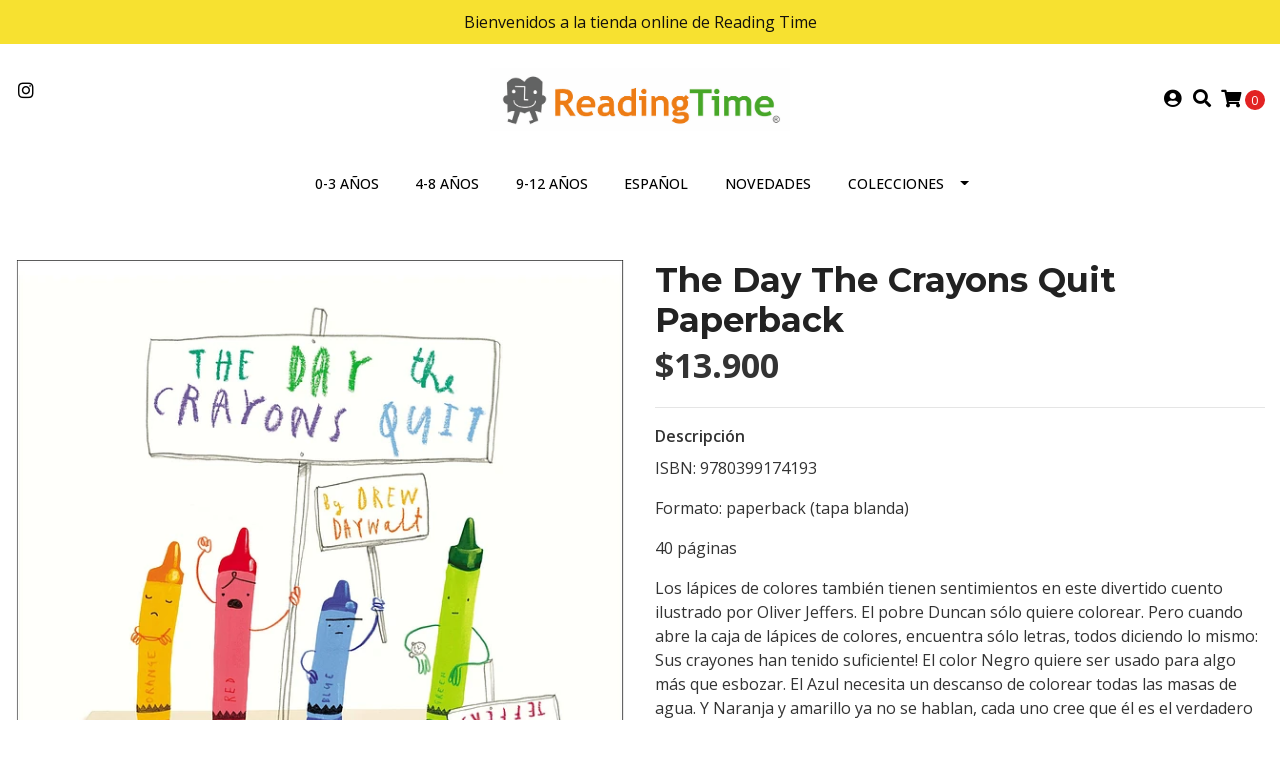

--- FILE ---
content_type: text/html; charset=utf-8
request_url: https://www.readingtime.cl/the-day-the-crayons-quit-paperback
body_size: 11568
content:
<!DOCTYPE html>
<!--[if IE 9]><html class="lt-ie10" lang="en" > <![endif]-->
<html class="no-js" lang="es-CL" xmlns="http://www.w3.org/1999/xhtml"> <!--<![endif]-->
<head>
  <title>The Day The Crayons Quit by Oliver Jeffers</title>
  <meta http-equiv="Content-Type" content="text/html; charset=utf-8" />
  <meta name="description" content="En Reading Time tenemos todos los libros del super ventas Oliver Jeffers, nos encantan sus historias y sus ilustraciones. Son perfectos para iniciar en la lectura en inglés a los niños preescolares." />
  <meta name="robots" content="follow, all" />

  <!-- Set the viewport width to device width for mobile -->
  <meta name="viewport" content="width=device-width, initial-scale=1.0" />

  <!-- Facebook Meta tags for Product -->
<meta property="fb:app_id" content="283643215104248" />

  <meta property="og:title" content="The Day The Crayons Quit Paperback" />
  <meta property="og:type" content="product" />
  
    <meta property="og:image" content="" />
  

  

  <meta property="product:is_product_shareable" content="1" />

  
    <meta property="product:original_price:amount" content="13900.0"/>
    <meta property="product:price:amount" content="13900.0"/>
     
      <meta property="product:availability" content="oos"/> 
    
   

  <meta property="product:original_price:currency" content="CLP"/>
  <meta property="product:price:currency" content="CLP"/>



<meta property="og:description" content="En Reading Time tenemos todos los libros del super ventas Oliver Jeffers, nos encantan sus historias y sus ilustraciones. Son perfectos para iniciar en la lectura en inglés a los niños preescolares." />
<meta property="og:url" content="https://www.readingtime.cl/the-day-the-crayons-quit-paperback" />
<meta property="og:site_name" content="Librería Reading Time" />
<meta name="twitter:card" content="summary" />


<meta property="og:locale" content="es_CL" />



  

  
  <link rel="canonical" href="https://www.readingtime.cl/the-day-the-crayons-quit-paperback">
  

  <script type="application/ld+json">
  {
    "@context": "http://schema.org/"
    ,
      "@type": "Product",
      "name": "The Day The Crayons Quit Paperback",
      "url": "https://www.readingtime.cl/the-day-the-crayons-quit-paperback",
      "itemCondition": "http://schema.org/NewCondition",
      "sku": "9780399174193",
      "image": "https://cdnx.jumpseller.com/readingtime-cl/image/18603621/the_day_crayon.jpg?1656976567",
      
      "description": "ISBN: 9780399174193Formato: paperback (tapa blanda)40 páginasLos lápices de colores también tienen sentimientos en este divertido cuento ilustrado por Oliver Jeffers. El pobre Duncan sólo quiere colorear. Pero cuando abre la caja de lápices de colores, encuentra sólo letras, todos diciendo lo mismo: Sus crayones han tenido suficiente! El color Negro quiere ser usado para algo más que esbozar. El Azul necesita un descanso de colorear todas las masas de agua. Y Naranja y amarillo ya no se hablan, cada uno cree que él es el verdadero color del sol. ¿Qué puede hacer Duncan para apaciguar a todos los lápices de colores y conseguir que vuelvan a hacer lo que mejor saben hacer?Versión en INGLES",
      
      
        "category": "4-8 AÑOS",
      
      "offers": {
        
          "@type": "Offer",
          "itemCondition": "http://schema.org/NewCondition",
          
          "availability": "http://schema.org/OutOfStock",
          
          
            
          
          "price": "13900.0",
        
        "priceCurrency": "CLP",
        "seller": {
          "@type": "Organization",
          "name": "Librería Reading Time"
        },
        "url": "https://www.readingtime.cl/the-day-the-crayons-quit-paperback",
        "shippingDetails": [
          {
          "@type": "OfferShippingDetails",
          "shippingDestination": [
          
          {
            "@type": "DefinedRegion",
            "addressCountry": "AF"
          },
          
          {
            "@type": "DefinedRegion",
            "addressCountry": "AL"
          },
          
          {
            "@type": "DefinedRegion",
            "addressCountry": "DE"
          },
          
          {
            "@type": "DefinedRegion",
            "addressCountry": "AD"
          },
          
          {
            "@type": "DefinedRegion",
            "addressCountry": "AO"
          },
          
          {
            "@type": "DefinedRegion",
            "addressCountry": "AI"
          },
          
          {
            "@type": "DefinedRegion",
            "addressCountry": "AQ"
          },
          
          {
            "@type": "DefinedRegion",
            "addressCountry": "AG"
          },
          
          {
            "@type": "DefinedRegion",
            "addressCountry": "SA"
          },
          
          {
            "@type": "DefinedRegion",
            "addressCountry": "DZ"
          },
          
          {
            "@type": "DefinedRegion",
            "addressCountry": "AR"
          },
          
          {
            "@type": "DefinedRegion",
            "addressCountry": "AM"
          },
          
          {
            "@type": "DefinedRegion",
            "addressCountry": "AW"
          },
          
          {
            "@type": "DefinedRegion",
            "addressCountry": "AU"
          },
          
          {
            "@type": "DefinedRegion",
            "addressCountry": "AT"
          },
          
          {
            "@type": "DefinedRegion",
            "addressCountry": "AZ"
          },
          
          {
            "@type": "DefinedRegion",
            "addressCountry": "BS"
          },
          
          {
            "@type": "DefinedRegion",
            "addressCountry": "BD"
          },
          
          {
            "@type": "DefinedRegion",
            "addressCountry": "BB"
          },
          
          {
            "@type": "DefinedRegion",
            "addressCountry": "BH"
          },
          
          {
            "@type": "DefinedRegion",
            "addressCountry": "BE"
          },
          
          {
            "@type": "DefinedRegion",
            "addressCountry": "BZ"
          },
          
          {
            "@type": "DefinedRegion",
            "addressCountry": "BJ"
          },
          
          {
            "@type": "DefinedRegion",
            "addressCountry": "BY"
          },
          
          {
            "@type": "DefinedRegion",
            "addressCountry": "MM"
          },
          
          {
            "@type": "DefinedRegion",
            "addressCountry": "BO"
          },
          
          {
            "@type": "DefinedRegion",
            "addressCountry": "BA"
          },
          
          {
            "@type": "DefinedRegion",
            "addressCountry": "BW"
          },
          
          {
            "@type": "DefinedRegion",
            "addressCountry": "BR"
          },
          
          {
            "@type": "DefinedRegion",
            "addressCountry": "BN"
          },
          
          {
            "@type": "DefinedRegion",
            "addressCountry": "BG"
          },
          
          {
            "@type": "DefinedRegion",
            "addressCountry": "BF"
          },
          
          {
            "@type": "DefinedRegion",
            "addressCountry": "BI"
          },
          
          {
            "@type": "DefinedRegion",
            "addressCountry": "BT"
          },
          
          {
            "@type": "DefinedRegion",
            "addressCountry": "CV"
          },
          
          {
            "@type": "DefinedRegion",
            "addressCountry": "KH"
          },
          
          {
            "@type": "DefinedRegion",
            "addressCountry": "CM"
          },
          
          {
            "@type": "DefinedRegion",
            "addressCountry": "CA"
          },
          
          {
            "@type": "DefinedRegion",
            "addressCountry": "QA"
          },
          
          {
            "@type": "DefinedRegion",
            "addressCountry": "TD"
          },
          
          {
            "@type": "DefinedRegion",
            "addressCountry": "CZ"
          },
          
          {
            "@type": "DefinedRegion",
            "addressCountry": "CL"
          },
          
          {
            "@type": "DefinedRegion",
            "addressCountry": "CN"
          },
          
          {
            "@type": "DefinedRegion",
            "addressCountry": "CY"
          },
          
          {
            "@type": "DefinedRegion",
            "addressCountry": "CO"
          },
          
          {
            "@type": "DefinedRegion",
            "addressCountry": "KM"
          },
          
          {
            "@type": "DefinedRegion",
            "addressCountry": "CG"
          },
          
          {
            "@type": "DefinedRegion",
            "addressCountry": "CD"
          },
          
          {
            "@type": "DefinedRegion",
            "addressCountry": "KP"
          },
          
          {
            "@type": "DefinedRegion",
            "addressCountry": "KR"
          },
          
          {
            "@type": "DefinedRegion",
            "addressCountry": "CR"
          },
          
          {
            "@type": "DefinedRegion",
            "addressCountry": "CI"
          },
          
          {
            "@type": "DefinedRegion",
            "addressCountry": "HR"
          },
          
          {
            "@type": "DefinedRegion",
            "addressCountry": "CU"
          },
          
          {
            "@type": "DefinedRegion",
            "addressCountry": "CW"
          },
          
          {
            "@type": "DefinedRegion",
            "addressCountry": "DK"
          },
          
          {
            "@type": "DefinedRegion",
            "addressCountry": "DM"
          },
          
          {
            "@type": "DefinedRegion",
            "addressCountry": "EC"
          },
          
          {
            "@type": "DefinedRegion",
            "addressCountry": "EG"
          },
          
          {
            "@type": "DefinedRegion",
            "addressCountry": "SV"
          },
          
          {
            "@type": "DefinedRegion",
            "addressCountry": "AE"
          },
          
          {
            "@type": "DefinedRegion",
            "addressCountry": "ER"
          },
          
          {
            "@type": "DefinedRegion",
            "addressCountry": "SK"
          },
          
          {
            "@type": "DefinedRegion",
            "addressCountry": "SI"
          },
          
          {
            "@type": "DefinedRegion",
            "addressCountry": "ES"
          },
          
          {
            "@type": "DefinedRegion",
            "addressCountry": "US"
          },
          
          {
            "@type": "DefinedRegion",
            "addressCountry": "EE"
          },
          
          {
            "@type": "DefinedRegion",
            "addressCountry": "SZ"
          },
          
          {
            "@type": "DefinedRegion",
            "addressCountry": "ET"
          },
          
          {
            "@type": "DefinedRegion",
            "addressCountry": "RU"
          },
          
          {
            "@type": "DefinedRegion",
            "addressCountry": "PH"
          },
          
          {
            "@type": "DefinedRegion",
            "addressCountry": "FI"
          },
          
          {
            "@type": "DefinedRegion",
            "addressCountry": "FJ"
          },
          
          {
            "@type": "DefinedRegion",
            "addressCountry": "FR"
          },
          
          {
            "@type": "DefinedRegion",
            "addressCountry": "GA"
          },
          
          {
            "@type": "DefinedRegion",
            "addressCountry": "GM"
          },
          
          {
            "@type": "DefinedRegion",
            "addressCountry": "GE"
          },
          
          {
            "@type": "DefinedRegion",
            "addressCountry": "GH"
          },
          
          {
            "@type": "DefinedRegion",
            "addressCountry": "GI"
          },
          
          {
            "@type": "DefinedRegion",
            "addressCountry": "GD"
          },
          
          {
            "@type": "DefinedRegion",
            "addressCountry": "GR"
          },
          
          {
            "@type": "DefinedRegion",
            "addressCountry": "GL"
          },
          
          {
            "@type": "DefinedRegion",
            "addressCountry": "GP"
          },
          
          {
            "@type": "DefinedRegion",
            "addressCountry": "GU"
          },
          
          {
            "@type": "DefinedRegion",
            "addressCountry": "GT"
          },
          
          {
            "@type": "DefinedRegion",
            "addressCountry": "GF"
          },
          
          {
            "@type": "DefinedRegion",
            "addressCountry": "GG"
          },
          
          {
            "@type": "DefinedRegion",
            "addressCountry": "GN"
          },
          
          {
            "@type": "DefinedRegion",
            "addressCountry": "GQ"
          },
          
          {
            "@type": "DefinedRegion",
            "addressCountry": "GW"
          },
          
          {
            "@type": "DefinedRegion",
            "addressCountry": "GY"
          },
          
          {
            "@type": "DefinedRegion",
            "addressCountry": "HT"
          },
          
          {
            "@type": "DefinedRegion",
            "addressCountry": "HN"
          },
          
          {
            "@type": "DefinedRegion",
            "addressCountry": "HK"
          },
          
          {
            "@type": "DefinedRegion",
            "addressCountry": "HU"
          },
          
          {
            "@type": "DefinedRegion",
            "addressCountry": "IN"
          },
          
          {
            "@type": "DefinedRegion",
            "addressCountry": "ID"
          },
          
          {
            "@type": "DefinedRegion",
            "addressCountry": "IQ"
          },
          
          {
            "@type": "DefinedRegion",
            "addressCountry": "IR"
          },
          
          {
            "@type": "DefinedRegion",
            "addressCountry": "IE"
          },
          
          {
            "@type": "DefinedRegion",
            "addressCountry": "BV"
          },
          
          {
            "@type": "DefinedRegion",
            "addressCountry": "NF"
          },
          
          {
            "@type": "DefinedRegion",
            "addressCountry": "IM"
          },
          
          {
            "@type": "DefinedRegion",
            "addressCountry": "CX"
          },
          
          {
            "@type": "DefinedRegion",
            "addressCountry": "SX"
          },
          
          {
            "@type": "DefinedRegion",
            "addressCountry": "IS"
          },
          
          {
            "@type": "DefinedRegion",
            "addressCountry": "AX"
          },
          
          {
            "@type": "DefinedRegion",
            "addressCountry": "BQ"
          },
          
          {
            "@type": "DefinedRegion",
            "addressCountry": "BM"
          },
          
          {
            "@type": "DefinedRegion",
            "addressCountry": "KY"
          },
          
          {
            "@type": "DefinedRegion",
            "addressCountry": "CC"
          },
          
          {
            "@type": "DefinedRegion",
            "addressCountry": "CK"
          },
          
          {
            "@type": "DefinedRegion",
            "addressCountry": "FK"
          },
          
          {
            "@type": "DefinedRegion",
            "addressCountry": "FO"
          },
          
          {
            "@type": "DefinedRegion",
            "addressCountry": "GS"
          },
          
          {
            "@type": "DefinedRegion",
            "addressCountry": "HM"
          },
          
          {
            "@type": "DefinedRegion",
            "addressCountry": "MV"
          },
          
          {
            "@type": "DefinedRegion",
            "addressCountry": "MP"
          },
          
          {
            "@type": "DefinedRegion",
            "addressCountry": "MH"
          },
          
          {
            "@type": "DefinedRegion",
            "addressCountry": "SB"
          },
          
          {
            "@type": "DefinedRegion",
            "addressCountry": "TC"
          },
          
          {
            "@type": "DefinedRegion",
            "addressCountry": "UM"
          },
          
          {
            "@type": "DefinedRegion",
            "addressCountry": "VG"
          },
          
          {
            "@type": "DefinedRegion",
            "addressCountry": "VI"
          },
          
          {
            "@type": "DefinedRegion",
            "addressCountry": "IL"
          },
          
          {
            "@type": "DefinedRegion",
            "addressCountry": "IT"
          },
          
          {
            "@type": "DefinedRegion",
            "addressCountry": "JM"
          },
          
          {
            "@type": "DefinedRegion",
            "addressCountry": "JP"
          },
          
          {
            "@type": "DefinedRegion",
            "addressCountry": "JE"
          },
          
          {
            "@type": "DefinedRegion",
            "addressCountry": "JO"
          },
          
          {
            "@type": "DefinedRegion",
            "addressCountry": "KZ"
          },
          
          {
            "@type": "DefinedRegion",
            "addressCountry": "KE"
          },
          
          {
            "@type": "DefinedRegion",
            "addressCountry": "KG"
          },
          
          {
            "@type": "DefinedRegion",
            "addressCountry": "KI"
          },
          
          {
            "@type": "DefinedRegion",
            "addressCountry": "XK"
          },
          
          {
            "@type": "DefinedRegion",
            "addressCountry": "KW"
          },
          
          {
            "@type": "DefinedRegion",
            "addressCountry": "LS"
          },
          
          {
            "@type": "DefinedRegion",
            "addressCountry": "LV"
          },
          
          {
            "@type": "DefinedRegion",
            "addressCountry": "LB"
          },
          
          {
            "@type": "DefinedRegion",
            "addressCountry": "LR"
          },
          
          {
            "@type": "DefinedRegion",
            "addressCountry": "LY"
          },
          
          {
            "@type": "DefinedRegion",
            "addressCountry": "LI"
          },
          
          {
            "@type": "DefinedRegion",
            "addressCountry": "LT"
          },
          
          {
            "@type": "DefinedRegion",
            "addressCountry": "LU"
          },
          
          {
            "@type": "DefinedRegion",
            "addressCountry": "MO"
          },
          
          {
            "@type": "DefinedRegion",
            "addressCountry": "MK"
          },
          
          {
            "@type": "DefinedRegion",
            "addressCountry": "MG"
          },
          
          {
            "@type": "DefinedRegion",
            "addressCountry": "MY"
          },
          
          {
            "@type": "DefinedRegion",
            "addressCountry": "MW"
          },
          
          {
            "@type": "DefinedRegion",
            "addressCountry": "ML"
          },
          
          {
            "@type": "DefinedRegion",
            "addressCountry": "MT"
          },
          
          {
            "@type": "DefinedRegion",
            "addressCountry": "MA"
          },
          
          {
            "@type": "DefinedRegion",
            "addressCountry": "MQ"
          },
          
          {
            "@type": "DefinedRegion",
            "addressCountry": "MU"
          },
          
          {
            "@type": "DefinedRegion",
            "addressCountry": "MR"
          },
          
          {
            "@type": "DefinedRegion",
            "addressCountry": "YT"
          },
          
          {
            "@type": "DefinedRegion",
            "addressCountry": "MX"
          },
          
          {
            "@type": "DefinedRegion",
            "addressCountry": "FM"
          },
          
          {
            "@type": "DefinedRegion",
            "addressCountry": "MD"
          },
          
          {
            "@type": "DefinedRegion",
            "addressCountry": "MC"
          },
          
          {
            "@type": "DefinedRegion",
            "addressCountry": "MN"
          },
          
          {
            "@type": "DefinedRegion",
            "addressCountry": "ME"
          },
          
          {
            "@type": "DefinedRegion",
            "addressCountry": "MS"
          },
          
          {
            "@type": "DefinedRegion",
            "addressCountry": "MZ"
          },
          
          {
            "@type": "DefinedRegion",
            "addressCountry": "NA"
          },
          
          {
            "@type": "DefinedRegion",
            "addressCountry": "NR"
          },
          
          {
            "@type": "DefinedRegion",
            "addressCountry": "NP"
          },
          
          {
            "@type": "DefinedRegion",
            "addressCountry": "NI"
          },
          
          {
            "@type": "DefinedRegion",
            "addressCountry": "NE"
          },
          
          {
            "@type": "DefinedRegion",
            "addressCountry": "NG"
          },
          
          {
            "@type": "DefinedRegion",
            "addressCountry": "NU"
          },
          
          {
            "@type": "DefinedRegion",
            "addressCountry": "NO"
          },
          
          {
            "@type": "DefinedRegion",
            "addressCountry": "NC"
          },
          
          {
            "@type": "DefinedRegion",
            "addressCountry": "NZ"
          },
          
          {
            "@type": "DefinedRegion",
            "addressCountry": "OM"
          },
          
          {
            "@type": "DefinedRegion",
            "addressCountry": "NL"
          },
          
          {
            "@type": "DefinedRegion",
            "addressCountry": "PK"
          },
          
          {
            "@type": "DefinedRegion",
            "addressCountry": "PW"
          },
          
          {
            "@type": "DefinedRegion",
            "addressCountry": "PS"
          },
          
          {
            "@type": "DefinedRegion",
            "addressCountry": "PA"
          },
          
          {
            "@type": "DefinedRegion",
            "addressCountry": "PG"
          },
          
          {
            "@type": "DefinedRegion",
            "addressCountry": "PY"
          },
          
          {
            "@type": "DefinedRegion",
            "addressCountry": "PE"
          },
          
          {
            "@type": "DefinedRegion",
            "addressCountry": "PN"
          },
          
          {
            "@type": "DefinedRegion",
            "addressCountry": "PF"
          },
          
          {
            "@type": "DefinedRegion",
            "addressCountry": "PL"
          },
          
          {
            "@type": "DefinedRegion",
            "addressCountry": "PT"
          },
          
          {
            "@type": "DefinedRegion",
            "addressCountry": "PR"
          },
          
          {
            "@type": "DefinedRegion",
            "addressCountry": "GB"
          },
          
          {
            "@type": "DefinedRegion",
            "addressCountry": "CF"
          },
          
          {
            "@type": "DefinedRegion",
            "addressCountry": "LA"
          },
          
          {
            "@type": "DefinedRegion",
            "addressCountry": "DO"
          },
          
          {
            "@type": "DefinedRegion",
            "addressCountry": "SY"
          },
          
          {
            "@type": "DefinedRegion",
            "addressCountry": "RE"
          },
          
          {
            "@type": "DefinedRegion",
            "addressCountry": "RW"
          },
          
          {
            "@type": "DefinedRegion",
            "addressCountry": "RO"
          },
          
          {
            "@type": "DefinedRegion",
            "addressCountry": "EH"
          },
          
          {
            "@type": "DefinedRegion",
            "addressCountry": "WS"
          },
          
          {
            "@type": "DefinedRegion",
            "addressCountry": "AS"
          },
          
          {
            "@type": "DefinedRegion",
            "addressCountry": "BL"
          },
          
          {
            "@type": "DefinedRegion",
            "addressCountry": "KN"
          },
          
          {
            "@type": "DefinedRegion",
            "addressCountry": "SM"
          },
          
          {
            "@type": "DefinedRegion",
            "addressCountry": "MF"
          },
          
          {
            "@type": "DefinedRegion",
            "addressCountry": "PM"
          },
          
          {
            "@type": "DefinedRegion",
            "addressCountry": "VC"
          },
          
          {
            "@type": "DefinedRegion",
            "addressCountry": "SH"
          },
          
          {
            "@type": "DefinedRegion",
            "addressCountry": "LC"
          },
          
          {
            "@type": "DefinedRegion",
            "addressCountry": "VA"
          },
          
          {
            "@type": "DefinedRegion",
            "addressCountry": "ST"
          },
          
          {
            "@type": "DefinedRegion",
            "addressCountry": "SN"
          },
          
          {
            "@type": "DefinedRegion",
            "addressCountry": "RS"
          },
          
          {
            "@type": "DefinedRegion",
            "addressCountry": "SC"
          },
          
          {
            "@type": "DefinedRegion",
            "addressCountry": "SL"
          },
          
          {
            "@type": "DefinedRegion",
            "addressCountry": "SG"
          },
          
          {
            "@type": "DefinedRegion",
            "addressCountry": "SO"
          },
          
          {
            "@type": "DefinedRegion",
            "addressCountry": "LK"
          },
          
          {
            "@type": "DefinedRegion",
            "addressCountry": "ZA"
          },
          
          {
            "@type": "DefinedRegion",
            "addressCountry": "SD"
          },
          
          {
            "@type": "DefinedRegion",
            "addressCountry": "SS"
          },
          
          {
            "@type": "DefinedRegion",
            "addressCountry": "SE"
          },
          
          {
            "@type": "DefinedRegion",
            "addressCountry": "CH"
          },
          
          {
            "@type": "DefinedRegion",
            "addressCountry": "SR"
          },
          
          {
            "@type": "DefinedRegion",
            "addressCountry": "SJ"
          },
          
          {
            "@type": "DefinedRegion",
            "addressCountry": "TH"
          },
          
          {
            "@type": "DefinedRegion",
            "addressCountry": "TW"
          },
          
          {
            "@type": "DefinedRegion",
            "addressCountry": "TZ"
          },
          
          {
            "@type": "DefinedRegion",
            "addressCountry": "TJ"
          },
          
          {
            "@type": "DefinedRegion",
            "addressCountry": "IO"
          },
          
          {
            "@type": "DefinedRegion",
            "addressCountry": "TF"
          },
          
          {
            "@type": "DefinedRegion",
            "addressCountry": "TL"
          },
          
          {
            "@type": "DefinedRegion",
            "addressCountry": "TG"
          },
          
          {
            "@type": "DefinedRegion",
            "addressCountry": "TK"
          },
          
          {
            "@type": "DefinedRegion",
            "addressCountry": "TO"
          },
          
          {
            "@type": "DefinedRegion",
            "addressCountry": "TT"
          },
          
          {
            "@type": "DefinedRegion",
            "addressCountry": "TN"
          },
          
          {
            "@type": "DefinedRegion",
            "addressCountry": "TM"
          },
          
          {
            "@type": "DefinedRegion",
            "addressCountry": "TR"
          },
          
          {
            "@type": "DefinedRegion",
            "addressCountry": "TV"
          },
          
          {
            "@type": "DefinedRegion",
            "addressCountry": "UA"
          },
          
          {
            "@type": "DefinedRegion",
            "addressCountry": "UG"
          },
          
          {
            "@type": "DefinedRegion",
            "addressCountry": "UY"
          },
          
          {
            "@type": "DefinedRegion",
            "addressCountry": "UZ"
          },
          
          {
            "@type": "DefinedRegion",
            "addressCountry": "VU"
          },
          
          {
            "@type": "DefinedRegion",
            "addressCountry": "VE"
          },
          
          {
            "@type": "DefinedRegion",
            "addressCountry": "VN"
          },
          
          {
            "@type": "DefinedRegion",
            "addressCountry": "WF"
          },
          
          {
            "@type": "DefinedRegion",
            "addressCountry": "YE"
          },
          
          {
            "@type": "DefinedRegion",
            "addressCountry": "DJ"
          },
          
          {
            "@type": "DefinedRegion",
            "addressCountry": "ZM"
          },
          
          {
            "@type": "DefinedRegion",
            "addressCountry": "ZW"
          }
          ]
          }
        ]
      }
    
  }
  </script>


  <script src="https://cdnjs.cloudflare.com/ajax/libs/jquery/3.4.1/jquery.min.js" integrity="sha384-vk5WoKIaW/vJyUAd9n/wmopsmNhiy+L2Z+SBxGYnUkunIxVxAv/UtMOhba/xskxh" crossorigin="anonymous" ></script>
  <link rel="icon" href="https://assets.jumpseller.com/store/readingtime-cl/themes/409169/options/49209237/logo.png?1693336843">
  <link rel="stylesheet" href="//stackpath.bootstrapcdn.com/bootstrap/4.3.1/css/bootstrap.min.css" integrity="sha384-ggOyR0iXCbMQv3Xipma34MD+dH/1fQ784/j6cY/iJTQUOhcWr7x9JvoRxT2MZw1T" crossorigin="anonymous">

  <link rel="stylesheet" href="//use.fontawesome.com/releases/v5.7.2/css/all.css" integrity="sha384-fnmOCqbTlWIlj8LyTjo7mOUStjsKC4pOpQbqyi7RrhN7udi9RwhKkMHpvLbHG9Sr" crossorigin="anonymous">

  
  <link rel="stylesheet" href="//cdnjs.cloudflare.com/ajax/libs/toastr.js/latest/css/toastr.min.css">
  
  <link rel="stylesheet" type="text/css" href="https://assets.jumpseller.com/store/readingtime-cl/themes/409169/app.css?1768425390"/>
  <link rel="stylesheet" type="text/css" href="https://assets.jumpseller.com/store/readingtime-cl/themes/409169/color_pickers.min.css?1768425390"/>

  
  <script src="//cdnjs.cloudflare.com/ajax/libs/OwlCarousel2/2.3.4/owl.carousel.min.js"></script>
  <link rel="stylesheet" href="//cdnjs.cloudflare.com/ajax/libs/OwlCarousel2/2.3.4/assets/owl.carousel.min.css">
  
  
  <script src="https://assets.jumpseller.com/store/readingtime-cl/themes/409169/owl.carousel2.thumbs.min.js?1768425390"></script>
  

  <script src="//ajax.googleapis.com/ajax/libs/webfont/1.6.26/webfont.js"></script>
<script type="text/javascript">
  WebFont.load({
    google: {
      families: ["Open Sans:300,400,500,600,700,800", "Montserrat:300,400,500,600,700,800", "Montserrat:300,400,500,600,700,800"]
    }
  });
</script>

<style type="text/css">
  body {
    font-family: 'Open Sans' !important;
  }

  h1, h2 {
    font-family: 'Montserrat' !important;
  }

  h1 {
    font-size:34px !important
  }

  .navbar-brand,
  .text-logo,
  h1.text-logo{
    font-family: 'Montserrat'!important;
    font-size: 1.25em!important;
  }

  @media (min-width: 768px) {
    .navbar-brand,
    .text-logo,
    h1.text-logo {
      font-size: 40px!important;
    }
  }
  
  body  {
    font-size: 16px !important;
  }

  h2.block-header {
    font-size:28px !important
  }

  #main-menu li a {
    font-size: 14px !important;
  }

  .header-block .social a i,
  .header-block .header_actions-link i {
    font-size: 18px !important;
  }
</style>


  
<meta name="csrf-param" content="authenticity_token" />
<meta name="csrf-token" content="sn0bJZhjIJcARZIHS2JEinLJ3tcAWsMIrp3bOe-lYQIAZAiUCK2yNH_IqOT9pATdik34_YOtzXxzrZaFIUtuTQ" />
<script src="https://files.jumpseller.com/javascripts/dist/jumpseller-2.0.0.js" defer="defer"></script></head>

<body>
  <!--[if lt IE 8]>
  <p class="browsehappy">You are using an <strong>outdated</strong> browser. Please <a href="http://browsehappy.com/">upgrade your browser</a> to improve your experience.</p>
  <![endif]-->

  

  
<!-- Fixed Top Bar -->
<div class="fixed-top nav-bar message-top">
  <div class=" container  text-center">
    Bienvenidos a la tienda online de Reading Time
  </div>
</div>

<header>
  <div class="container  header-block trsn py-lg-4 py-0">
    <div class="row align-items-center no-gutters">
      <div class="col-lg-4 col-md-3 col-2">
        <ul class="social d-none d-lg-block list-inline">
          

          

          
          
          <li class="list-inline-item">
            <a href="https://www.instagram.com/readingtime.cl" class="trsn" title="Ir a Instagram" target="_blank">
              <i class="fab fa-instagram fa-fw"></i>
            </a>
          </li>
          

          
          
        </ul>

      </div>
      <!-- Logo -->
      <div class="col-lg-4 col-md-6 col-8 text-center">
        <a href="https://www.readingtime.cl" title="Librería Reading Time">
          
          
          <img src="https://images.jumpseller.com/store/readingtime-cl/store/logo/readingtimepng.png?1629318821" class="navbar-brand store-image img-fluid" alt="Librería Reading Time" />
          
        </a>
      </div>
      <div class="col-lg-4 col-md-3 col-2">
        <ul class="list-inline text-right header_actions m-0">
          
          
          
          <li class="list-inline-item d-none d-lg-inline-block">
            <a href="/customer/login" id="login-link" class="header_actions-link" title='Ingresar'  data-toggle="tooltip" data-placement="top">
              <i class="fas fa-user-circle"></i>
            </a>
          </li>
          
          
          <li class="list-inline-item d-none d-lg-inline-block">
            <button type="button" data-toggle="modal" data-target="#search_modal" class="p-0 header_actions-link">
              <i class="fas fa-search" data-toggle="tooltip" title="Buscar" data-placement="top"></i>
            </button>
            <div id="search_modal" class="modal fade" tabindex="-1" role="dialog" aria-labelledby="search_modal" aria-hidden="true">
              <div class="modal-dialog" role="document">
                <div class="modal-content">
                  <div class="modal-header">
                    <h5 class="modal-title text-center d-block" id="search_modal">Buscar</h5>
                    <button type="button" class="close" data-dismiss="modal" aria-label="Close">
                      <i class="fas fa-times"></i>
                    </button>
                  </div>
                  <div class="modal-body">
                    <form id="header_search-form" class="search-form" method="get" action="/search">
                      <input type="text" value="" name="q" class="form-control" onFocus="javascript:this.value=''" placeholder="Buscar productos" />
                      <button type="submit"><i class="fas fa-search"></i></button>
                    </form>
                  </div>
                </div>
              </div>
            </div>
          </li>
          
          <li class="list-inline-item cart">
            <a id="cart-link" href="/cart" title="Carro de Compras" class="header_actions-link" data-toggle="tooltip" data-placement="top">
              <i class="fas fa-shopping-cart"></i>
              <span class="cart-size">0</span>
            </a>
          </li>
          
        </ul>

      </div>
    </div>
  </div>
</header>

<!-- Navigation -->
<nav id="main-menu" class="navbar-expand-md d-none d-lg-block vertical_menu">
  <div class="collapse navbar-collapse" id="navbarsContainer">
    <ul class="navbar-nav m-auto">
      
      <li class="nav-item  ">
  <a href="/0-3-anos"  title="0-3 AÑOS" class="level-1 trsn nav-link" >0-3 AÑOS</a>
  
</li>



      
      <li class="nav-item  ">
  <a href="/4-8-anos"  title="4-8 AÑOS" class="level-1 trsn nav-link" >4-8 AÑOS</a>
  
</li>



      
      <li class="nav-item  ">
  <a href="/9-12-anos"  title="9-12 AÑOS" class="level-1 trsn nav-link" >9-12 AÑOS</a>
  
</li>



      
      <li class="nav-item  ">
  <a href="/espanol"  title="ESPAÑOL" class="level-1 trsn nav-link" >ESPAÑOL</a>
  
</li>



      
      <li class="nav-item  ">
  <a href="/novedades"  title="NOVEDADES" class="level-1 trsn nav-link" >NOVEDADES</a>
  
</li>



      
      <li class="nav-item dropdown ">
  <a href="/colecciones"  title="COLECCIONES" class="dropdown-toggle level-1 trsn nav-link" data-toggle="">COLECCIONES</a>
  
    <ul class="dropdown-menu multi-level">
      
        <li class="nav-item  ">
  <a href="/colecciones/dog-man"  title="DOG MAN" class="level-1 trsn nav-link" >DOG MAN</a>
  
</li>



      
        <li class="nav-item  ">
  <a href="/colecciones/hombre-perro"  title="HOMBRE PERRO" class="level-1 trsn nav-link" >HOMBRE PERRO</a>
  
</li>



      
        <li class="nav-item  ">
  <a href="/colecciones/peluches"  title="PELUCHES" class="level-1 trsn nav-link" >PELUCHES</a>
  
</li>



      
        <li class="nav-item  ">
  <a href="/colecciones/the-bad-guys"  title="THE BAD GUYS" class="level-1 trsn nav-link" >THE BAD GUYS</a>
  
</li>



      
        <li class="nav-item  ">
  <a href="/colecciones/los-tipos-malos"  title="LOS TIPOS MALOS" class="level-1 trsn nav-link" >LOS TIPOS MALOS</a>
  
</li>



      
        <li class="nav-item  ">
  <a href="/elephant-and-piggie"  title="ELEPHANT AND PIGGIE" class="level-1 trsn nav-link" >ELEPHANT AND PIGGIE</a>
  
</li>



      
        <li class="nav-item  ">
  <a href="/colecciones/elefante-y-cerdita"  title="ELEFANTE Y CERDITA" class="level-1 trsn nav-link" >ELEFANTE Y CERDITA</a>
  
</li>



      
        <li class="nav-item  ">
  <a href="/colecciones/diary-of-a-wimpy-kid"  title="DIARY OF A WIMPY KID" class="level-1 trsn nav-link" >DIARY OF A WIMPY KID</a>
  
</li>



      
        <li class="nav-item  ">
  <a href="/colecciones/pete-the-cat"  title="PETE THE CAT" class="level-1 trsn nav-link" >PETE THE CAT</a>
  
</li>



      
        <li class="nav-item  ">
  <a href="/colecciones/the-baby-sitters-club"  title="THE BABY-SITTERS CLUB" class="level-1 trsn nav-link" >THE BABY-SITTERS CLUB</a>
  
</li>



      
        <li class="nav-item  ">
  <a href="/colecciones/national-geographic-kids"  title="NATIONAL GEOGRAPHIC KIDS" class="level-1 trsn nav-link" >NATIONAL GEOGRAPHIC KIDS</a>
  
</li>



      
    </ul>
  
</li>



      
    </ul>
  </div>
</nav>
<script>
  $(function () {
    $('[data-toggle="tooltip"]').tooltip()
  })
  
  var $messageHeight = $(".message-top").outerHeight();
   $("header").css("padding-top", $messageHeight )
   
</script>


  <!-- Navigation Mobile -->
<div class="mobilenav d-lg-none trsn">
  <div class="menu-header">
    <div class="item item-1 trsn">
      <i class="fas fa-search"></i>
      <form id="search_mini_form_mobile" class="navbar-form form-inline trsn" method="get" action="/search">
        <input type="text" value="" name="q" class="form-text" onFocus="javascript:this.value=''" placeholder="Buscar productos" />
      </form>
    </div>
    
    

    <div class="nav-icon">
      <span></span>
      <span></span>
      <span></span>
      <span></span>
    </div>
  </div>
  <div class="menu-top"></div>
  <div class="mobilenav-inner">
    <ul class="menu-mobile trsn">
      
      <li class=" ">
  
  <a href="/0-3-anos" title="0-3 AÑOS" >0-3 AÑOS</a>
  

  
</li>

      
      <li class=" ">
  
  <a href="/4-8-anos" title="4-8 AÑOS" >4-8 AÑOS</a>
  

  
</li>

      
      <li class=" ">
  
  <a href="/9-12-anos" title="9-12 AÑOS" >9-12 AÑOS</a>
  

  
</li>

      
      <li class=" ">
  
  <a href="/espanol" title="ESPAÑOL" >ESPAÑOL</a>
  

  
</li>

      
      <li class=" ">
  
  <a href="/novedades" title="NOVEDADES" >NOVEDADES</a>
  

  
</li>

      
      <li class="has-dropdown ">
  
  <a title="COLECCIONES" class="level-1  first-trigger">COLECCIONES <i class="fas fa-angle-right" aria-hidden="true"></i></a>
  

  
  <ul class="level-1 dropdown">
    <li><a title="Volver" class="back-level-1"><i class="fas fa-angle-double-left" aria-hidden="true"></i> Volver</a></li>
    <li><a title="COLECCIONES" class="top-category" >COLECCIONES</a></li>
    
    	<li class=" ">
  
  <a href="/colecciones/dog-man" title="DOG MAN" >DOG MAN</a>
  

  
</li>

    
    	<li class=" ">
  
  <a href="/colecciones/hombre-perro" title="HOMBRE PERRO" >HOMBRE PERRO</a>
  

  
</li>

    
    	<li class=" ">
  
  <a href="/colecciones/peluches" title="PELUCHES" >PELUCHES</a>
  

  
</li>

    
    	<li class=" ">
  
  <a href="/colecciones/the-bad-guys" title="THE BAD GUYS" >THE BAD GUYS</a>
  

  
</li>

    
    	<li class=" ">
  
  <a href="/colecciones/los-tipos-malos" title="LOS TIPOS MALOS" >LOS TIPOS MALOS</a>
  

  
</li>

    
    	<li class=" ">
  
  <a href="/elephant-and-piggie" title="ELEPHANT AND PIGGIE" >ELEPHANT AND PIGGIE</a>
  

  
</li>

    
    	<li class=" ">
  
  <a href="/colecciones/elefante-y-cerdita" title="ELEFANTE Y CERDITA" >ELEFANTE Y CERDITA</a>
  

  
</li>

    
    	<li class=" ">
  
  <a href="/colecciones/diary-of-a-wimpy-kid" title="DIARY OF A WIMPY KID" >DIARY OF A WIMPY KID</a>
  

  
</li>

    
    	<li class=" ">
  
  <a href="/colecciones/pete-the-cat" title="PETE THE CAT" >PETE THE CAT</a>
  

  
</li>

    
    	<li class=" ">
  
  <a href="/colecciones/the-baby-sitters-club" title="THE BABY-SITTERS CLUB" >THE BABY-SITTERS CLUB</a>
  

  
</li>

    
    	<li class=" ">
  
  <a href="/colecciones/national-geographic-kids" title="NATIONAL GEOGRAPHIC KIDS" >NATIONAL GEOGRAPHIC KIDS</a>
  

  
</li>

    
    <li><a href="/colecciones" title="COLECCIONES" class="goto">Ir a <span>COLECCIONES</span></a></li>
  </ul>
  
</li>

      
      <li>
        
        <div class="login" >
          <a href="/customer/login" id="login-link-2" class="trsn nav-link" title="Ingresar / RegistrarseLibrería Reading Time">
            <i class="fas fa-user"></i>
            <span class="customer-name">
              Ingresar / Registrarse
            </span>
          </a>
        </div>
        
      </li>
      <li>
        
      </li>
      

      

      
      
      <li class="social-item">
        <a href="https://www.instagram.com/readingtime.cl" class="trsn" title="Ir a Instagram" target="_blank">
          <i class="fab fa-instagram fa-fw"></i>Instagram
        </a>
      </li>
      
      
      
    </ul>
  </div>
</div>
<div class="nav-bg-opacity"></div>

  
  <!-- Page Content -->
  <div class="container my-5 pt-lg-0 pt-5 product-page">
  <div class="row">
    <div class="col-md-6 mb-3">
      <div class="d-md-none text-center">
        
        <h2 class="product-name mb-0">The Day The Crayons Quit Paperback</h2>
        
        
        <span id="product-form-price-2">$13.900</span>
        

        

        
      </div>
      <div class="main-product-image">
        
        <!-- There's only One image -->
        <div class="product-images">
          <img src="https://cdnx.jumpseller.com/readingtime-cl/image/18603621/resize/640/640?1656976567" srcset="https://cdnx.jumpseller.com/readingtime-cl/image/18603621/resize/640/640?1656976567 1x, https://cdnx.jumpseller.com/readingtime-cl/image/18603621/resize/1280/1280?1656976567 2x" alt="The Day The Crayons Quit Paperback" class="img-fluid">
        </div>
        

        
      </div>
    </div>

    <div class="col-md-6">
      <form id="product-form-10887012-" class="product-form form-horizontal" action="/cart/add/10887012" method="post" enctype="multipart/form-data" name="buy">
        <div class="form-group d-none d-md-block">
          
          <h1 class="page-header m-0 text-left">The Day The Crayons Quit Paperback</h1>
          
          <div class="form-price_desktop">
            
            <span class="product-form-price form-price" id="product-form-price">$13.900</span>
            
          </div>

          

          
        </div>

        
        <div id="product-sku" class="sku hidden form-group">
          <label class="form-control-label mb-0">SKU: </label>
          <span class="sku_elem">9780399174193</span>
        </div>
        

        

        
        <div class="form-group description">
          <label class="form-control-label">Descripción</label>
          <p>ISBN: 9780399174193</p>
<p>Formato: paperback (tapa blanda)</p>
<p>40 páginas</p>
<p>Los lápices de colores también tienen sentimientos en este divertido cuento ilustrado por Oliver Jeffers. El pobre Duncan sólo quiere colorear. Pero cuando abre la caja de lápices de colores, encuentra sólo letras, todos diciendo lo mismo: Sus crayones han tenido suficiente! El color Negro quiere ser usado para algo más que esbozar. El Azul necesita un descanso de colorear todas las masas de agua. Y Naranja y amarillo ya no se hablan, cada uno cree que él es el verdadero color del sol. ¿Qué puede hacer Duncan para apaciguar a todos los lápices de colores y conseguir que vuelvan a hacer lo que mejor saben hacer?</p>
<p>Versión en INGLES</p>
        </div>
        
        <div class="form-group variants hidden">
          
        </div>
        <!-- Out of Stock -->
        <div class="form-group product-stock product-out-stock visible">
          <label class="form-control-label">Agotado</label>
          <p>Este producto no tiene stock disponible. Puedes enviarnos una consulta al respecto.</p>
          
          <div class="row">
            <div class="col-md-6">
              <a href="/contact" class="btn btn-primary btn-sm btn-block mb-md-0 mb-2" title="Contáctanos">Contáctanos</a>
            </div>
            <div class="col-md-6">
              <a href="javascript:history.back()" class="btn btn-secondary btn-sm btn-block" title="Continúa Comprando">Continúa Comprando</a>
            </div>
          </div>
          
        </div>
        <!-- Not Available -->
        <div class="form-group product-stock product-unavailable hidden">
          <label class="form-control-label">No Disponible</label>
          <p>Este producto no está disponible. Puedes enviarnos una consulta al respecto.</p>
          
          <div class="row">
            <div class="col-md-6">
              <a href="/contact" class="btn btn-primary btn-sm btn-block" title="Contáctanos">Contáctanos</a>
            </div>
            <div class="col-md-6">
              <a href="javascript:history.back()" class="btn btn-secondary btn-sm btn-block" title="Continúa Comprando">Continúa Comprando</a>
            </div>
          </div>
          
        </div>

        

        <div class="form-group product-stock product-available row no-gutters  hidden">
          <div class="col-lg-4 col-sm-5 text-center">
            <label class="form-control-label">Cantidad</label>
          </div>
          <div class="col-lg-8 col-sm-7">

          </div>
          <div class="col-lg-4 col-sm-5">
            
            
            <div class="quantity mr-sm-2 mr-0 mb-sm-0 mb-2">
              <input type="number" class="qty form-control text-center" id="input-qty" name="qty" min="1" value="1" readonly="readonly"  max="0" >
              <div class="quantity-nav"><div class="quantity-button quantity-up">+</div><div class="quantity-button quantity-down">-</div></div>
            </div>
          </div>
          <div class="col-lg-8 col-sm-7">
            
            <input type="button" id="add-to-cart" onclick="addToCart('10887012', 'The Day The Crayons Quit Paperback', $('#input-qty').val(), getProductOptions());" class="btn btn-adc btn-block adc-button" value="Añadir al Carro" />
            
          </div>
          <div class="col-12 disclaimer text-center mt-2">Solo quedan <strong> 0 </strong> unidades de este producto</div>
        </div>
        

        

        
      </form>
      <div id="product-sharing">
        <ul class="list-inline social-networks">
          <li class="list-inline-item"><strong>Compartir: </strong>
            

          

          

          

          
          <li class="list-inline-item d-md-none">
            <a class="has-tip tip-top radius button tiny button-whats trsn" href="whatsapp://send?text=Ve este producto The Day The Crayons Quit Paperback | https://www.readingtime.cl/the-day-the-crayons-quit-paperback">
              <i class="fab fa-whatsapp"></i>
            </a>
          </li>
          

        </ul>
      </div>
    </div>
    <script type="text/javascript">
      $('#product-sharing a').click(function(){
        return !window.open(this.href, 'Share', 'width=640,height=300');
      });
    </script>
  </div>
</div>


<script>
jQuery('#product-form-10887012- .quantity').each(function() {
  var spinner = jQuery(this),
  input = spinner.find('input[type="number"]'),
  btnUp = spinner.find('.quantity-up'),
  btnDown = spinner.find('.quantity-down'),
  min = input.attr('min'),
  max = input.attr('max');

  btnUp.click(function() {
    var oldValue = parseFloat(input.val());
    if (oldValue >= max) {
      var newVal = oldValue;
    } else {
      var newVal = oldValue + 1;
    }
    spinner.find("input").val(newVal);
    spinner.find("input").trigger("change");
  });

  btnDown.click(function() {
    var oldValue = parseFloat(input.val());
    if (oldValue <= min) {
      var newVal = oldValue;
    } else {
      var newVal = oldValue - 1;
    }
    if(newVal > 0){
      spinner.find("input").val(newVal);
      spinner.find("input").trigger("change");
    };
  });
});
</script>





<div class="container">
  <div class="row">
    <div class="col-12">
      <h2 class="block-header text-center">También te puede interesar</h2>
    </div>
  </div>
</div>

<div class="container related_products">
  <div class="product-slider related-slider owl-carousel">
    
    <div class="item">
      <div class="product-block text-center mb-3 p-md-3 p-2 rounded trsn">
        <a href="/the-day-the-crayons-quit" class="product-image d-block ">

          

          

          
          <img class="img-fluid img-portfolio img-hover mb-2" src="https://cdnx.jumpseller.com/readingtime-cl/image/18603575/resize/255/255?1656976578" srcset="https://cdnx.jumpseller.com/readingtime-cl/image/18603575/resize/255/255?1656976578 1x,https://cdnx.jumpseller.com/readingtime-cl/image/18603575/resize/510/510?1656976578 2x" alt="The Day The Crayons Quit" />
          
        </a>
        
        
        
        <div class="caption">
          <div class="brand-name small trsn">
            
            <h4><a href="/the-day-the-crayons-quit">The Day The Crayons Quit</a></h4>
          </div>
          
          <div class="list-price">
            
            <span class="product-block-list">$26.500</span>
            
          </div>
          
          
          <div class="mt-2 trsn btn_container">
            
            
            <form id="product-form-10887011-" action="/cart/add/10887011" method="post" enctype="multipart/form-data" name="buy">
              <div class="row adc-form no-gutters product-stock product-available">
                <div class="col-8">
                  
                  <div class="quantity mr-2">
                    <div class="product-qty">
                    <input type="number" class="qty form-control text-center" id="input-qty-10887011" name="qty" min="1" value="1" readonly="readonly"  max="1" >
                    <div class="quantity-nav"><div class="quantity-button quantity-up">+</div><div class="quantity-button quantity-down">-</div></div>
                    </div>
                  </div>
                </div>
                <div class="col-4">
                  
                  <button type="button" onclick="addToCart('10887011', 'The Day The Crayons Quit', $('#input-qty-10887011').val(), getProductOptions('#product-form-10887011-'));" class="adc btn btn-adc btn-block btn-primary" value="Añadir al Carro" ><i class="fas fa-cart-plus"></i></button>
                  
                </div>
              </div>
            </form>
            
            
          </div>
          
        </div>
      </div>
    </div>
    
    <div class="item">
      <div class="product-block text-center mb-3 p-md-3 p-2 rounded trsn">
        <a href="/la-hermanita-de-las-nineras-5" class="product-image d-block ">

          

          

          
          <img class="img-fluid img-portfolio img-hover mb-2" src="https://cdnx.jumpseller.com/readingtime-cl/image/66358437/resize/255/255?1754926092" srcset="https://cdnx.jumpseller.com/readingtime-cl/image/66358437/resize/255/255?1754926092 1x,https://cdnx.jumpseller.com/readingtime-cl/image/66358437/resize/510/510?1754926092 2x" alt="La Hermanita de las niñeras 5" />
          
        </a>
        
        
        
        <div class="caption">
          <div class="brand-name small trsn">
            
            <h4><a href="/la-hermanita-de-las-nineras-5">La Hermanita de las niñeras 5</a></h4>
          </div>
          
          <div class="list-price">
            
            <span class="product-block-list">$15.900</span>
            
          </div>
          
          
          <div class="mt-2 trsn btn_container">
            
            
            <form id="product-form-31085538-" action="/cart/add/31085538" method="post" enctype="multipart/form-data" name="buy">
              <div class="row adc-form no-gutters product-stock product-available">
                <div class="col-8">
                  
                  <div class="quantity mr-2">
                    <div class="product-qty">
                    <input type="number" class="qty form-control text-center" id="input-qty-31085538" name="qty" min="1" value="1" readonly="readonly"  max="3" >
                    <div class="quantity-nav"><div class="quantity-button quantity-up">+</div><div class="quantity-button quantity-down">-</div></div>
                    </div>
                  </div>
                </div>
                <div class="col-4">
                  
                  <button type="button" onclick="addToCart('31085538', 'La Hermanita de las niñeras 5', $('#input-qty-31085538').val(), getProductOptions('#product-form-31085538-'));" class="adc btn btn-adc btn-block btn-primary" value="Añadir al Carro" ><i class="fas fa-cart-plus"></i></button>
                  
                </div>
              </div>
            </form>
            
            
          </div>
          
        </div>
      </div>
    </div>
    
    <div class="item">
      <div class="product-block text-center mb-3 p-md-3 p-2 rounded trsn">
        <a href="/la-hermanita-de-las-nineras-4" class="product-image d-block ">

          

          

          
          <img class="img-fluid img-portfolio img-hover mb-2" src="https://cdnx.jumpseller.com/readingtime-cl/image/25268093/resize/255/255?1655402949" srcset="https://cdnx.jumpseller.com/readingtime-cl/image/25268093/resize/255/255?1655402949 1x,https://cdnx.jumpseller.com/readingtime-cl/image/25268093/resize/510/510?1655402949 2x" alt="La Hermanita de las niñeras 4" />
          
        </a>
        
        
        
        <div class="caption">
          <div class="brand-name small trsn">
            
            <h4><a href="/la-hermanita-de-las-nineras-4">La Hermanita de las niñeras 4</a></h4>
          </div>
          
          <div class="list-price">
            
            <span class="product-block-list">$15.900</span>
            
          </div>
          
          
          <div class="mt-2 trsn btn_container">
            
            
            <form id="product-form-14419157-" action="/cart/add/14419157" method="post" enctype="multipart/form-data" name="buy">
              <div class="row adc-form no-gutters product-stock product-available">
                <div class="col-8">
                  
                  <div class="quantity mr-2">
                    <div class="product-qty">
                    <input type="number" class="qty form-control text-center" id="input-qty-14419157" name="qty" min="1" value="1" readonly="readonly"  max="4" >
                    <div class="quantity-nav"><div class="quantity-button quantity-up">+</div><div class="quantity-button quantity-down">-</div></div>
                    </div>
                  </div>
                </div>
                <div class="col-4">
                  
                  <button type="button" onclick="addToCart('14419157', 'La Hermanita de las niñeras 4', $('#input-qty-14419157').val(), getProductOptions('#product-form-14419157-'));" class="adc btn btn-adc btn-block btn-primary" value="Añadir al Carro" ><i class="fas fa-cart-plus"></i></button>
                  
                </div>
              </div>
            </form>
            
            
          </div>
          
        </div>
      </div>
    </div>
    
    <div class="item">
      <div class="product-block text-center mb-3 p-md-3 p-2 rounded trsn">
        <a href="/olivia" class="product-image d-block ">

          

          

          
          <img class="img-fluid img-portfolio img-hover mb-2" src="https://cdnx.jumpseller.com/readingtime-cl/image/23233826/resize/255/255?1655397941" srcset="https://cdnx.jumpseller.com/readingtime-cl/image/23233826/resize/255/255?1655397941 1x,https://cdnx.jumpseller.com/readingtime-cl/image/23233826/resize/510/510?1655397941 2x" alt="Olivia" />
          
        </a>
        
        
        
        <div class="caption">
          <div class="brand-name small trsn">
            
            <h4><a href="/olivia">Olivia</a></h4>
          </div>
          
          <div class="list-price">
            
            <span class="product-block-list">$13.500</span>
            
          </div>
          
          
          <div class="mt-2 trsn btn_container">
            
            
            <form id="product-form-10887145-" action="/cart/add/10887145" method="post" enctype="multipart/form-data" name="buy">
              <div class="row adc-form no-gutters product-stock product-available">
                <div class="col-8">
                  
                  <div class="quantity mr-2">
                    <div class="product-qty">
                    <input type="number" class="qty form-control text-center" id="input-qty-10887145" name="qty" min="1" value="1" readonly="readonly"  max="7" >
                    <div class="quantity-nav"><div class="quantity-button quantity-up">+</div><div class="quantity-button quantity-down">-</div></div>
                    </div>
                  </div>
                </div>
                <div class="col-4">
                  
                  <button type="button" onclick="addToCart('10887145', 'Olivia', $('#input-qty-10887145').val(), getProductOptions('#product-form-10887145-'));" class="adc btn btn-adc btn-block btn-primary" value="Añadir al Carro" ><i class="fas fa-cart-plus"></i></button>
                  
                </div>
              </div>
            </form>
            
            
          </div>
          
        </div>
      </div>
    </div>
    
    <div class="item">
      <div class="product-block text-center mb-3 p-md-3 p-2 rounded trsn">
        <a href="/the-spiffiest-giant-in-town" class="product-image d-block ">

          

          

          
          <img class="img-fluid img-portfolio img-hover mb-2" src="https://cdnx.jumpseller.com/readingtime-cl/image/18467287/resize/255/255?1653443478" srcset="https://cdnx.jumpseller.com/readingtime-cl/image/18467287/resize/255/255?1653443478 1x,https://cdnx.jumpseller.com/readingtime-cl/image/18467287/resize/510/510?1653443478 2x" alt="The Spiffiest Giant In Town" />
          
        </a>
        
        
        
        <div class="caption">
          <div class="brand-name small trsn">
            
            <h4><a href="/the-spiffiest-giant-in-town">The Spiffiest Giant In Town</a></h4>
          </div>
          
          <div class="list-price">
            
            <span class="product-block-list">$13.500</span>
            
          </div>
          
          
          <div class="mt-2 trsn btn_container">
            
            
            <form id="product-form-10886935-" action="/cart/add/10886935" method="post" enctype="multipart/form-data" name="buy">
              <div class="row adc-form no-gutters product-stock product-available">
                <div class="col-8">
                  
                  <div class="quantity mr-2">
                    <div class="product-qty">
                    <input type="number" class="qty form-control text-center" id="input-qty-10886935" name="qty" min="1" value="1" readonly="readonly"  max="5" >
                    <div class="quantity-nav"><div class="quantity-button quantity-up">+</div><div class="quantity-button quantity-down">-</div></div>
                    </div>
                  </div>
                </div>
                <div class="col-4">
                  
                  <button type="button" onclick="addToCart('10886935', 'The Spiffiest Giant In Town', $('#input-qty-10886935').val(), getProductOptions('#product-form-10886935-'));" class="adc btn btn-adc btn-block btn-primary" value="Añadir al Carro" ><i class="fas fa-cart-plus"></i></button>
                  
                </div>
              </div>
            </form>
            
            
          </div>
          
        </div>
      </div>
    </div>
    
    <div class="item">
      <div class="product-block text-center mb-3 p-md-3 p-2 rounded trsn">
        <a href="/elephant-and-piggie-book-a-big-guy-took-my-ball" class="product-image d-block ">

          

          

          
          <img class="img-fluid img-portfolio img-hover mb-2" src="https://cdnx.jumpseller.com/readingtime-cl/image/18465107/resize/255/255?1652207891" srcset="https://cdnx.jumpseller.com/readingtime-cl/image/18465107/resize/255/255?1652207891 1x,https://cdnx.jumpseller.com/readingtime-cl/image/18465107/resize/510/510?1652207891 2x" alt="Elephant And Piggie A Big Guy Took My Ball" />
          
        </a>
        
        
        
        <div class="caption">
          <div class="brand-name small trsn">
            
            <h4><a href="/elephant-and-piggie-book-a-big-guy-took-my-ball">Elephant And Piggie A Big Guy Too..</a></h4>
          </div>
          
          <div class="list-price">
            
            <span class="product-block-list">$14.900</span>
            
          </div>
          
          
          <div class="mt-2 trsn btn_container">
            
            
            <form id="product-form-10886944-" action="/cart/add/10886944" method="post" enctype="multipart/form-data" name="buy">
              <div class="row adc-form no-gutters product-stock product-available">
                <div class="col-8">
                  
                  <div class="quantity mr-2">
                    <div class="product-qty">
                    <input type="number" class="qty form-control text-center" id="input-qty-10886944" name="qty" min="1" value="1" readonly="readonly"  max="1" >
                    <div class="quantity-nav"><div class="quantity-button quantity-up">+</div><div class="quantity-button quantity-down">-</div></div>
                    </div>
                  </div>
                </div>
                <div class="col-4">
                  
                  <button type="button" onclick="addToCart('10886944', 'Elephant And Piggie A Big Guy Took My Ball', $('#input-qty-10886944').val(), getProductOptions('#product-form-10886944-'));" class="adc btn btn-adc btn-block btn-primary" value="Añadir al Carro" ><i class="fas fa-cart-plus"></i></button>
                  
                </div>
              </div>
            </form>
            
            
          </div>
          
        </div>
      </div>
    </div>
    
    <div class="item">
      <div class="product-block text-center mb-3 p-md-3 p-2 rounded trsn">
        <a href="/un-beso-en-mi-mano" class="product-image d-block ">

          

          

          
          <img class="img-fluid img-portfolio img-hover mb-2" src="https://cdnx.jumpseller.com/readingtime-cl/image/19226504/resize/255/255?1649264490" srcset="https://cdnx.jumpseller.com/readingtime-cl/image/19226504/resize/255/255?1649264490 1x,https://cdnx.jumpseller.com/readingtime-cl/image/19226504/resize/510/510?1649264490 2x" alt="Un Beso en Mi Mano" />
          
        </a>
        
        
        
        <div class="caption">
          <div class="brand-name small trsn">
            
            <h4><a href="/un-beso-en-mi-mano">Un Beso en Mi Mano</a></h4>
          </div>
          
          <div class="list-price">
            
            <span class="product-block-list">$25.500</span>
            
          </div>
          
          
          <div class="mt-2 trsn btn_container">
            
            
            <form id="product-form-10665804-" action="/cart/add/10665804" method="post" enctype="multipart/form-data" name="buy">
              <div class="row adc-form no-gutters product-stock product-available">
                <div class="col-8">
                  
                  <div class="quantity mr-2">
                    <div class="product-qty">
                    <input type="number" class="qty form-control text-center" id="input-qty-10665804" name="qty" min="1" value="1" readonly="readonly"  max="20" >
                    <div class="quantity-nav"><div class="quantity-button quantity-up">+</div><div class="quantity-button quantity-down">-</div></div>
                    </div>
                  </div>
                </div>
                <div class="col-4">
                  
                  <button type="button" onclick="addToCart('10665804', 'Un Beso en Mi Mano', $('#input-qty-10665804').val(), getProductOptions('#product-form-10665804-'));" class="adc btn btn-adc btn-block btn-primary" value="Añadir al Carro" ><i class="fas fa-cart-plus"></i></button>
                  
                </div>
              </div>
            </form>
            
            
          </div>
          
        </div>
      </div>
    </div>
    
    <div class="item">
      <div class="product-block text-center mb-3 p-md-3 p-2 rounded trsn">
        <a href="/elefante-y-cerdita-puedo-jugar-yo-tambien" class="product-image d-block ">

          

          

          
          <img class="img-fluid img-portfolio img-hover mb-2" src="https://cdnx.jumpseller.com/readingtime-cl/image/18014864/resize/255/255?1649524612" srcset="https://cdnx.jumpseller.com/readingtime-cl/image/18014864/resize/255/255?1649524612 1x,https://cdnx.jumpseller.com/readingtime-cl/image/18014864/resize/510/510?1649524612 2x" alt="Elefante y Cerdita Puedo Jugar Yo También?" />
          
        </a>
        
        
        
        <div class="caption">
          <div class="brand-name small trsn">
            
            <h4><a href="/elefante-y-cerdita-puedo-jugar-yo-tambien">Elefante y Cerdita Puedo Jugar Yo..</a></h4>
          </div>
          
          <div class="list-price">
            
            <span class="product-block-list">$14.900</span>
            
          </div>
          
          
          <div class="mt-2 trsn btn_container">
            
            
            <form id="product-form-10667769-" action="/cart/add/10667769" method="post" enctype="multipart/form-data" name="buy">
              <div class="row adc-form no-gutters product-stock product-available">
                <div class="col-8">
                  
                  <div class="quantity mr-2">
                    <div class="product-qty">
                    <input type="number" class="qty form-control text-center" id="input-qty-10667769" name="qty" min="1" value="1" readonly="readonly"  max="5" >
                    <div class="quantity-nav"><div class="quantity-button quantity-up">+</div><div class="quantity-button quantity-down">-</div></div>
                    </div>
                  </div>
                </div>
                <div class="col-4">
                  
                  <button type="button" onclick="addToCart('10667769', 'Elefante y Cerdita Puedo Jugar Yo También?', $('#input-qty-10667769').val(), getProductOptions('#product-form-10667769-'));" class="adc btn btn-adc btn-block btn-primary" value="Añadir al Carro" ><i class="fas fa-cart-plus"></i></button>
                  
                </div>
              </div>
            </form>
            
            
          </div>
          
        </div>
      </div>
    </div>
    
  </div>
</div>


<script>
  
    jQuery('#product-form-10887011- .quantity').each(function() {
      var spinner = jQuery(this),
      input = spinner.find('input[type="number"]'),
      btnUp = spinner.find('.quantity-up'),
      btnDown = spinner.find('.quantity-down'),
      min = input.attr('min'),
      max = input.attr('max');

      btnUp.click(function() {
        var oldValue = parseFloat(input.val());
        if (oldValue >= max) {
          var newVal = oldValue;
        } else {
          var newVal = oldValue + 1;
        }
        spinner.find("input").val(newVal);
        spinner.find("input").trigger("change");
      });

      btnDown.click(function() {
        var oldValue = parseFloat(input.val());
        if (oldValue <= min) {
          var newVal = oldValue;
        } else {
          var newVal = oldValue - 1;
        }
        if(newVal > 0){
          spinner.find("input").val(newVal);
          spinner.find("input").trigger("change");
        };
      });
    });
   
    jQuery('#product-form-31085538- .quantity').each(function() {
      var spinner = jQuery(this),
      input = spinner.find('input[type="number"]'),
      btnUp = spinner.find('.quantity-up'),
      btnDown = spinner.find('.quantity-down'),
      min = input.attr('min'),
      max = input.attr('max');

      btnUp.click(function() {
        var oldValue = parseFloat(input.val());
        if (oldValue >= max) {
          var newVal = oldValue;
        } else {
          var newVal = oldValue + 1;
        }
        spinner.find("input").val(newVal);
        spinner.find("input").trigger("change");
      });

      btnDown.click(function() {
        var oldValue = parseFloat(input.val());
        if (oldValue <= min) {
          var newVal = oldValue;
        } else {
          var newVal = oldValue - 1;
        }
        if(newVal > 0){
          spinner.find("input").val(newVal);
          spinner.find("input").trigger("change");
        };
      });
    });
   
    jQuery('#product-form-14419157- .quantity').each(function() {
      var spinner = jQuery(this),
      input = spinner.find('input[type="number"]'),
      btnUp = spinner.find('.quantity-up'),
      btnDown = spinner.find('.quantity-down'),
      min = input.attr('min'),
      max = input.attr('max');

      btnUp.click(function() {
        var oldValue = parseFloat(input.val());
        if (oldValue >= max) {
          var newVal = oldValue;
        } else {
          var newVal = oldValue + 1;
        }
        spinner.find("input").val(newVal);
        spinner.find("input").trigger("change");
      });

      btnDown.click(function() {
        var oldValue = parseFloat(input.val());
        if (oldValue <= min) {
          var newVal = oldValue;
        } else {
          var newVal = oldValue - 1;
        }
        if(newVal > 0){
          spinner.find("input").val(newVal);
          spinner.find("input").trigger("change");
        };
      });
    });
   
    jQuery('#product-form-10887145- .quantity').each(function() {
      var spinner = jQuery(this),
      input = spinner.find('input[type="number"]'),
      btnUp = spinner.find('.quantity-up'),
      btnDown = spinner.find('.quantity-down'),
      min = input.attr('min'),
      max = input.attr('max');

      btnUp.click(function() {
        var oldValue = parseFloat(input.val());
        if (oldValue >= max) {
          var newVal = oldValue;
        } else {
          var newVal = oldValue + 1;
        }
        spinner.find("input").val(newVal);
        spinner.find("input").trigger("change");
      });

      btnDown.click(function() {
        var oldValue = parseFloat(input.val());
        if (oldValue <= min) {
          var newVal = oldValue;
        } else {
          var newVal = oldValue - 1;
        }
        if(newVal > 0){
          spinner.find("input").val(newVal);
          spinner.find("input").trigger("change");
        };
      });
    });
   
    jQuery('#product-form-10886935- .quantity').each(function() {
      var spinner = jQuery(this),
      input = spinner.find('input[type="number"]'),
      btnUp = spinner.find('.quantity-up'),
      btnDown = spinner.find('.quantity-down'),
      min = input.attr('min'),
      max = input.attr('max');

      btnUp.click(function() {
        var oldValue = parseFloat(input.val());
        if (oldValue >= max) {
          var newVal = oldValue;
        } else {
          var newVal = oldValue + 1;
        }
        spinner.find("input").val(newVal);
        spinner.find("input").trigger("change");
      });

      btnDown.click(function() {
        var oldValue = parseFloat(input.val());
        if (oldValue <= min) {
          var newVal = oldValue;
        } else {
          var newVal = oldValue - 1;
        }
        if(newVal > 0){
          spinner.find("input").val(newVal);
          spinner.find("input").trigger("change");
        };
      });
    });
   
    jQuery('#product-form-10886944- .quantity').each(function() {
      var spinner = jQuery(this),
      input = spinner.find('input[type="number"]'),
      btnUp = spinner.find('.quantity-up'),
      btnDown = spinner.find('.quantity-down'),
      min = input.attr('min'),
      max = input.attr('max');

      btnUp.click(function() {
        var oldValue = parseFloat(input.val());
        if (oldValue >= max) {
          var newVal = oldValue;
        } else {
          var newVal = oldValue + 1;
        }
        spinner.find("input").val(newVal);
        spinner.find("input").trigger("change");
      });

      btnDown.click(function() {
        var oldValue = parseFloat(input.val());
        if (oldValue <= min) {
          var newVal = oldValue;
        } else {
          var newVal = oldValue - 1;
        }
        if(newVal > 0){
          spinner.find("input").val(newVal);
          spinner.find("input").trigger("change");
        };
      });
    });
   
    jQuery('#product-form-10665804- .quantity').each(function() {
      var spinner = jQuery(this),
      input = spinner.find('input[type="number"]'),
      btnUp = spinner.find('.quantity-up'),
      btnDown = spinner.find('.quantity-down'),
      min = input.attr('min'),
      max = input.attr('max');

      btnUp.click(function() {
        var oldValue = parseFloat(input.val());
        if (oldValue >= max) {
          var newVal = oldValue;
        } else {
          var newVal = oldValue + 1;
        }
        spinner.find("input").val(newVal);
        spinner.find("input").trigger("change");
      });

      btnDown.click(function() {
        var oldValue = parseFloat(input.val());
        if (oldValue <= min) {
          var newVal = oldValue;
        } else {
          var newVal = oldValue - 1;
        }
        if(newVal > 0){
          spinner.find("input").val(newVal);
          spinner.find("input").trigger("change");
        };
      });
    });
   
    jQuery('#product-form-10667769- .quantity').each(function() {
      var spinner = jQuery(this),
      input = spinner.find('input[type="number"]'),
      btnUp = spinner.find('.quantity-up'),
      btnDown = spinner.find('.quantity-down'),
      min = input.attr('min'),
      max = input.attr('max');

      btnUp.click(function() {
        var oldValue = parseFloat(input.val());
        if (oldValue >= max) {
          var newVal = oldValue;
        } else {
          var newVal = oldValue + 1;
        }
        spinner.find("input").val(newVal);
        spinner.find("input").trigger("change");
      });

      btnDown.click(function() {
        var oldValue = parseFloat(input.val());
        if (oldValue <= min) {
          var newVal = oldValue;
        } else {
          var newVal = oldValue - 1;
        }
        if(newVal > 0){
          spinner.find("input").val(newVal);
          spinner.find("input").trigger("change");
        };
      });
    });
   
</script>



<script>
  $(document).ready(function() {
    $('.related-slider').owlCarousel({
      loop:false,
      rewind: true,
      margin:15,
      navText: ["<i class='fas fa-chevron-left'></i>", "<i class='fas fa-chevron-right'></i>"],
      nav:true,
      dots: true,
      thumbs: false,
      responsive:{
        0:{
          items:1,
          margin:8,
          stagePadding: 40,
        },
        600:{
          items:3,
          margin:15,
          stagePadding: 30,
        },
        1000:{
          items:4,
          stagePadding: 30,
        }
      }
    })
  });
</script>



<script type="text/javascript">
  $(document).ready(function(){
    $('#product-carousel').carousel({interval: false});
    $('.owl-thumbs > a').click(function(e){
      e.preventDefault();
      $("#product-carousel").carousel(parseInt($(this).attr('data-image')) -1);
    });
    $("#product-link").click(function () {
      $(this).select();
    });
    $('.owl-thumbs > a').click(function(){
      $('.owl-thumbs > a').removeClass('active');
      $(this).toggleClass('active');
    });
    $( ".owl-thumbs > a" ).first().addClass( "active" );
  });
</script>

<script>
  $('.product-images').owlCarousel({
    loop: false,
    items:1,
    dots: false,
    margin:0,
    autoHeight:true,
    nav: true,
    thumbs: true,
    thumbsPrerendered: true,
    thumbs: true,
    thumbsPrerendered: true,
    navText: ["<i class='fas fa-angle-left'></i>", "<i class='fas fa-angle-right'></i>"]
  });
</script>




<!-- Add to cart plugin -->

<script>
  function getProductOptions() {
    var options = {};
    $(".prod-options").each(function() {
      var option = $(this);
      options[option.attr('id')] = option.val();
    })
    return options;
  }
</script>

<script>
  setTimeout(function(){
    $('.product-page .product-images').css("background-image","none");
	},500);
</script>


  <!-- Footer -->
  
  <footer class="pt-5 pb-3">
  <div class="container">
    <div class="row text-md-left text-center justify-content-center">
      
      <div class="col-lg-3 col-md-6">
        <h5>Sobre Nosotros</h5>
        <div class="footer-description text-center text-md-left mb-lg-0 mb-3">
          
          Librería Infantil especialista en libros en inglés y español.
Libros para niños de 0 a 12 años
          
        </div>
      </div>
      
      <div class="col-lg-3 col-md-6 mb-lg-0 mb-4">
        <h5>Contacto</h5>
        <ul>
          <li><a href="mailto:paulina@readingtime.cl" target="_blank" title="paulina@readingtime.cl">paulina@readingtime.cl</a></li>
          
          <li class="footer-top__menu-item">
            <a href="tel:+56988280073" title="Llámanos">+56988280073</a>
          </li>
          
        </ul>
      </div>
      <div class="col-lg-3 col-md-6 mb-lg-0 mb-4">
        <h5>Menú</h5>
        <ul class="navbar-nav mr-auto">
          
          <li>
  <a href="/entrada-del-blog"  title="Quiénes Somos?">Quiénes Somos?</a>
</li>



          
          <li>
  <a href="/como-comprar"  title="Cómo Comprar?">Cómo Comprar?</a>
</li>



          
          <li>
  <a href="/retiro-en-tienda"  title="Retiro en Tienda">Retiro en Tienda</a>
</li>



          
        </ul>
      </div>
      <div class="col-lg-3 col-md-6 mb-lg-0 mb-4">
        
        
        
        <h5>Síguenos</h5>
        
        <ul class="list-inline social-footer my-3">
          
          

          

          
          
          <li class="list-inline-item">
            <a href="https://www.instagram.com/readingtime.cl" title="Ir a Instagram" target="_blank">
              <i class="fab fa-instagram"></i>
            </a>
          </li>
          
          
          
        </ul>
        
      </div>


    </div>
  </div>
  <hr class="mb-3">
  <div class="container-fluid">
    <div class="row align-items-center">
      <div class="col-md-4 text-lg-left text-center mb-lg-0 mb-3">
        <div class="powered-by">&copy; 2026 Librería Reading Time. <br>Todos los derechos reservados. <a href='https://jumpseller.cl/?utm_medium=store&utm_campaign=powered_by&utm_source=readingtime-cl' title='Crear tienda en línea' target='_blank' rel='nofollow'>Powered by Jumpseller</a>.</div>
      </div>
      <div class="col-md-4 text-center">
        <a href="https://www.readingtime.cl" title="Librería Reading Time">
          
          <img src="https://assets.jumpseller.com/store/readingtime-cl/themes/409169/options/49209295/Reading%20Time%20PNG.png?1627510700" alt="Librería Reading Time" class="navbar-brand img-fluid mx-auto p-0 pb-3"/>
          
        </a>
      </div>
      <div class="col-md-4">
        <ul class="payment text-lg-right text-center">
  <li><span><img src="https://assets.jumpseller.com/store/readingtime-cl/themes/409169/pay-webpay.png?1768425390" alt="Webpay"></span></li>
  
  
  
  
  
  
  
  
  
  
  
  
  
  
  
  
  
  
  
  
  
  
  
  
  
  

  
  <li>
    <span>
      
      <img src="https://assets.jumpseller.com/store/readingtime-cl/themes/409169/pay-wire-es.png?1768425390" alt="Transferencia Bancaria">
      
    </span>
  </li>
  
  
</ul>

      </div>
    </div>
  </div>

</footer>

  
  <!-- /.container -->

  <!-- Bootstrap Core -->
  <script src="//cdnjs.cloudflare.com/ajax/libs/tether/1.4.7/js/tether.min.js"></script>
  <script src="//cdnjs.cloudflare.com/ajax/libs/popper.js/1.14.7/umd/popper.min.js" integrity="sha384-UO2eT0CpHqdSJQ6hJty5KVphtPhzWj9WO1clHTMGa3JDZwrnQq4sF86dIHNDz0W1" crossorigin="anonymous"></script>
  <script src="//cdn.jsdelivr.net/bootstrap.filestyle/1.1.0/js/bootstrap-filestyle.min.js"></script>
  <script src="//stackpath.bootstrapcdn.com/bootstrap/4.3.1/js/bootstrap.min.js" integrity="sha384-JjSmVgyd0p3pXB1rRibZUAYoIIy6OrQ6VrjIEaFf/nJGzIxFDsf4x0xIM+B07jRM" crossorigin="anonymous"></script>

  


  <script type="text/javascript" src="https://assets.jumpseller.com/store/readingtime-cl/themes/409169/main.js?1768425390"></script>

  
  <script type="text/javascript" src="//cdnjs.cloudflare.com/ajax/libs/toastr.js/latest/js/toastr.min.js"></script>
<script type="text/javascript">
  var shoppingCartMessage = 'Ir al Carro de Compras';
  var singleProductMessage = 'ha sido añadido al carro de compra.'
  var multiProductMessage = 'han sido añadidos al carro de compra.'

  function getProductOptions() {
    var options = {};
    $(".prod-options").each(function() {
      var option = $(this);
      options[option.attr('id')] = option.val();
    })
    return options;
  }
</script>
<script>
  function addToCart(id, productName, qty, options) {
    Jumpseller.addProductToCart(id, qty, options, {
      callback: function(data, status) {
        toastr.options = {
          closeButton: true,
          debug: false,
          newestOnTop: false,
          progressBar: true,
          positionClass: 'toast-top-right',
          preventDuplicates: false,
          onclick: null,
          showDuration: '500',
          hideDuration: '1000',
          timeOut: '5000',
          extendedTimeOut: '1000',
          showEasing: 'swing',
          hideEasing: 'linear',
          showMethod: 'fadeIn',
          hideMethod: 'fadeOut',
        };

        if (data.status == 404) {
          toastr.error(data.responseJSON.message);
        } else {
          if (parseInt(qty) == 1) {
            toastr.success(
              qty +
              ' ' +
              productName +
              ' ' +
              singleProductMessage +
              ' <a href="' +
              $('#cart-link').attr('href') +
              '"> ' +
              shoppingCartMessage +
              '</a>'
            );
          } else {
            toastr.success(
              qty +
              ' ' +
              productName +
              ' ' +
              multiProductMessage +
              ' <a href="' +
              $('#cart-link').attr('href') +
              '"> ' +
              shoppingCartMessage +
              '</a>'
            );
          }

          // update cart in page
          $('.cart-size').text(parseInt($('.cart-size').text()) + parseInt(qty));
        }
      },
    });
  }
</script>
  

  
</body>
</html>
